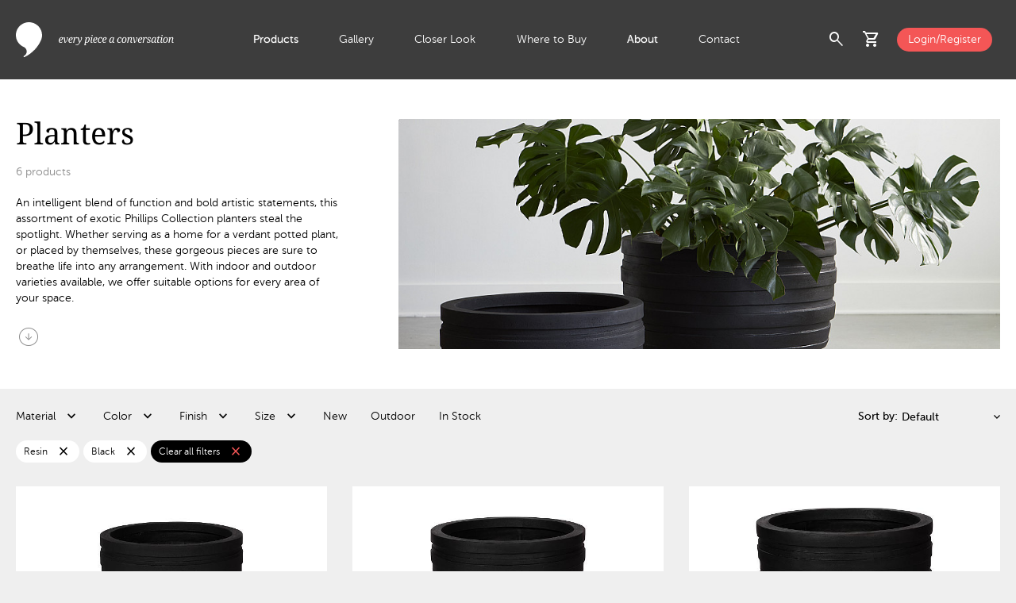

--- FILE ---
content_type: text/html; charset=utf-8
request_url: https://www.phillipscollection.com/accessories/planters?erp_color=Black&erp_finish%5B0%5D=Liquid+silver&erp_finish%5B2%5D=Gel+coat&erp_material=Resin
body_size: 7116
content:
<!DOCTYPE html>
<html lang="en">
<head>
	<base href="https://www.phillipscollection.com/">
	<!-- Google Tag Manager -->
				<script>(function(w,d,s,l,i){w[l]=w[l]||[];w[l].push({'gtm.start':
				new Date().getTime(),event:'gtm.js'});var f=d.getElementsByTagName(s)[0],
				j=d.createElement(s),dl=l!='dataLayer'?'&l='+l:'';j.async=true;j.src=
				'https://www.googletagmanager.com/gtm.js?id='+i+dl;f.parentNode.insertBefore(j,f);
				})(window,document,'script','dataLayer','GTM-TMFPL7W');</script>
				<!-- End Google Tag Manager --><!-- Google tag (gtag.js) -->
				<script async src="https://www.googletagmanager.com/gtag/js?id=G-ZEWFL0XJFE"></script>
				<script>
				  window.dataLayer = window.dataLayer || [];
				  function gtag(){dataLayer.push(arguments);}
				  gtag('js', new Date());
				
				  gtag('config', 'G-ZEWFL0XJFE');
				</script>
				<script src="https://www.perceptionperceptive-intelligence.com/js/802267.js" ></script>
				<noscript><img alt="" src="https://www.perceptionperceptive-intelligence.com/802267.png" style="display:none;"></noscript>
				<meta property="og:site_name" content="Phillips Collection"><meta property="og:title" content="Accessories / Planters" id="og-title"><meta property="og:description" content="An intelligent blend of function and bold artistic statements, this assortment of exotic Phillips Collection planters steal the spotlight. Whether serving as a home for a verdant potted plant, or placed by themselves, these gorgeous pieces are sure to breathe life into any arrangement. With indoor and outdoor varieties available, we offer suitable options for every area of your space." id="og-description"><meta property="og:image" content="https://www.phillipscollection.com/images/categories/66ec3c03284b4.jpg" id="og-image"><title>Accessories / Planters</title><meta name="description" content="An intelligent blend of function and bold artistic statements, this assortment of exotic Phillips Collection planters steal the spotlight. Whether serving as a home for a verdant potted plant, or placed by themselves, these gorgeous pieces are sure to breathe life into any arrangement. With indoor and outdoor varieties available, we offer suitable options for every area of your space.">
	<meta http-equiv="Content-Type" content="text/html; charset=utf-8">
	<meta name="viewport" content="width=device-width, initial-scale=1.0">
	<link href="https://fonts.googleapis.com/icon?family=Material+Icons" rel="stylesheet">
	<link href="https://fonts.googleapis.com/icon?family=Material+Icons+Outlined" rel="stylesheet">
	<link rel="stylesheet" href="https://fonts.googleapis.com/css2?family=Material+Symbols+Outlined:opsz,wght,FILL,GRAD@20..48,100..700,0..1,-50..200">
	<link href="css/custom.css" rel="stylesheet" type="text/css">
	<link rel="icon" href="images/favicon.ico" type="image/x-icon">
	<link href="css/products.css?t=1733230245" rel="stylesheet" type="text/css"></head>
<body>
<!-- Google Tag Manager (noscript) -->
			<noscript><iframe src="https://www.googletagmanager.com/ns.html?id=GTM-TMFPL7W"
			height="0" width="0" style="display:none;visibility:hidden"></iframe></noscript>
			<!-- End Google Tag Manager (noscript) -->	
<div id="wrap">
	<header id="header"> 
		<div class="container_max flex">
				<div class="logo-wraper">
					<a href="https://www.phillipscollection.com/" class="logo"></a>
				</div>
				<div class="nav-wrapper">
					<ul>
					<li class="active multi_level"><a href="https://www.phillipscollection.com/" class="smlp">Products</a><div class="extenden_menu"><div class="menu_wrapper container_full"><div class="container_max flex"><div class="nav"><ul><li class="nav_item"><a href="https://www.phillipscollection.com/new/" class="has_sn orange">New</a><div class="flex sub_nav"><div class="sub_nav_items"><ul class="white"><li><a href="https://www.phillipscollection.com/new/furniture/">Furniture</a></li><li><a href="https://www.phillipscollection.com/new/wall-decor/">Wall Decor</a></li><li><a href="https://www.phillipscollection.com/new/sculpture/">Sculpture</a></li><li><a href="https://www.phillipscollection.com/new/accessories/">Accessories</a></li><li><a href="https://www.phillipscollection.com/new/lighting/">Lighting</a></li><li><a href="https://www.phillipscollection.com/new/outdoor/">Outdoor</a></li><li><a class="all" href="https://www.phillipscollection.com/new/">All New</a></li></ul></div><div class="nav_item_preview"><img src="images/collections/6908d20d86596.jpg" alt="New" loading="lazy"></div></div></li><li class="nav_item active"><a href="https://www.phillipscollection.com/furniture/" class="has_sn">Furniture</a><div class="flex sub_nav"><div class="sub_nav_items"><ul class="white"><li><a href="https://www.phillipscollection.com/furniture/coffee-tables/">Coffee Tables</a></li><li><a href="https://www.phillipscollection.com/furniture/dining-tables/">Dining Tables</a></li><li><a href="https://www.phillipscollection.com/furniture/consoles/">Consoles</a></li><li><a href="https://www.phillipscollection.com/furniture/side-tables/">Side Tables</a></li><li><a href="https://www.phillipscollection.com/furniture/desks/">Desks</a></li><li><a href="https://www.phillipscollection.com/furniture/seating/">Seating</a></li><li><a href="https://www.phillipscollection.com/furniture/benches/">Benches</a></li><li><a href="https://www.phillipscollection.com/furniture/stools/">Stools</a></li><li><a href="https://www.phillipscollection.com/furniture/bar/">Bar</a></li><li><a class="all" href="https://www.phillipscollection.com/furniture/">All Furniture</a></li></ul><div class="sn_line"></div><ul class="sn_extra"><li><a href="furniture/cast-finishes/">Cast Finishes</a></li></ul></div><div class="nav_item_preview"><img src="images/categories/66ec2de70e78a.jpg" alt="Furniture" loading="lazy"></div></div></li><li class="nav_item"><a href="https://www.phillipscollection.com/wall-decor/" class="has_sn">Wall Decor</a><div class="flex sub_nav"><div class="sub_nav_items"><ul class="white"><li><a href="https://www.phillipscollection.com/wall-decor/botanical/">Botanical</a></li><li><a href="https://www.phillipscollection.com/wall-decor/figurative/">Figurative</a></li><li><a href="https://www.phillipscollection.com/wall-decor/mirrors/">Mirrors</a></li><li><a href="https://www.phillipscollection.com/wall-decor/modular/">Modular</a></li><li><a href="https://www.phillipscollection.com/wall-decor/panels/">Panels</a></li><li><a href="https://www.phillipscollection.com/wall-decor/shelves/">Shelves</a></li><li><a href="https://www.phillipscollection.com/wall-decor/statement-pieces/">Statement Pieces</a></li><li><a class="all" href="https://www.phillipscollection.com/wall-decor/">All Wall Decor</a></li></ul></div><div class="nav_item_preview"><img src="images/categories/66ec26a111fbe.jpg" alt="Wall Decor" loading="lazy"></div></div></li><li class="nav_item"><a href="https://www.phillipscollection.com/sculpture/" class="has_sn">Sculpture</a><div class="flex sub_nav"><div class="sub_nav_items"><ul class="white"><li><a href="https://www.phillipscollection.com/sculpture/abstract/">Abstract</a></li><li><a href="https://www.phillipscollection.com/sculpture/figures/">Figures</a></li><li><a href="https://www.phillipscollection.com/sculpture/animals/">Animals</a></li><li><a href="https://www.phillipscollection.com/sculpture/tabletop/">Tabletop</a></li><li><a class="all" href="https://www.phillipscollection.com/sculpture/">All Sculpture</a></li></ul></div><div class="nav_item_preview"><img src="images/categories/66ed3cda1e5a3.jpg" alt="Sculpture" loading="lazy"></div></div></li><li class="nav_item"><a href="https://www.phillipscollection.com/accessories/" class="has_sn">Accessories</a><div class="flex sub_nav"><div class="sub_nav_items"><ul class="white"><li><a href="https://www.phillipscollection.com/accessories/vases/">Vases</a></li><li><a href="https://www.phillipscollection.com/accessories/bowls/">Bowls</a></li><li><a href="https://www.phillipscollection.com/accessories/planters/">Planters</a></li><li><a href="https://www.phillipscollection.com/accessories/screens/">Screens</a></li><li><a href="https://www.phillipscollection.com/accessories/pedestals/">Pedestals</a></li><li><a href="https://www.phillipscollection.com/accessories/tabletop/">Tabletop</a></li><li><a href="https://www.phillipscollection.com/accessories/rugs/">Rugs</a></li><li><a class="all" href="https://www.phillipscollection.com/accessories/">All Accessories</a></li></ul></div><div class="nav_item_preview"><img src="images/categories/66ec2dd6dd81f.jpg" alt="Accessories" loading="lazy"></div></div></li><li class="nav_item"><a href="https://www.phillipscollection.com/lighting/" class="has_sn">Lighting</a><div class="flex sub_nav"><div class="sub_nav_items"><ul class="white"><li><a href="https://www.phillipscollection.com/lighting/floor-lamps/">Floor Lamps</a></li><li><a href="https://www.phillipscollection.com/lighting/table-lamps/">Table Lamps</a></li><li><a href="https://www.phillipscollection.com/lighting/hanging-lamps/">Hanging Lamps</a></li><li><a href="https://www.phillipscollection.com/lighting/sconces/">Wall Sconces </a></li><li><a class="all" href="https://www.phillipscollection.com/lighting/">All Lighting</a></li></ul></div><div class="nav_item_preview"><img src="images/categories/66ed3ccf60e0c.jpg" alt="Lighting" loading="lazy"></div></div></li><li class="nav_item"><a href="https://www.phillipscollection.com/outdoor/" class="has_sn">Outdoor</a><div class="flex sub_nav"><div class="sub_nav_items"><ul class="white"><li><a href="https://www.phillipscollection.com/outdoor/furniture/">Furniture</a></li><li><a href="https://www.phillipscollection.com/outdoor/accessories/">Accessories</a></li><li><a href="https://www.phillipscollection.com/outdoor/wall-decor/">Wall Decor</a></li><li><a href="https://www.phillipscollection.com/outdoor/sculpture/">Sculpture</a></li><li><a class="all" href="https://www.phillipscollection.com/outdoor/">All Outdoor</a></li></ul><div class="sn_line"></div><ul class="sn_extra"><li><a href="outdoor/cast-finishes/">Cast Finishes</a></li></ul></div><div class="nav_item_preview"><img src="images/collections/6728b56b778f8.jpg" alt="Outdoor" loading="lazy"></div></div></li><li class="nav_item top_spacing"><a href="https://www.phillipscollection.com/origins/" class="has_sn"><img src="images/collections/6703dcd87e551.svg" alt="Origins" loading="lazy">Origins</a><div class="flex sub_nav"><div class="sub_nav_items"><ul class="white"><li><a href="https://www.phillipscollection.com/origins/coffee-tables/">Coffee Tables</a></li><li><a href="https://www.phillipscollection.com/origins/consoles/">Consoles</a></li><li><a href="https://www.phillipscollection.com/origins/desks/">Desks</a></li><li><a href="https://www.phillipscollection.com/origins/dining-tables/">Dining Tables</a></li><li><a href="https://www.phillipscollection.com/origins/side-tables/">Side Tables</a></li><li><a href="https://www.phillipscollection.com/origins/table-bases/">Table Bases</a></li><li><a href="https://www.phillipscollection.com/origins/benches/">Benches</a></li><li><a href="https://www.phillipscollection.com/origins/sculpture/">Sculpture</a></li><li><a href="https://www.phillipscollection.com/origins/wall-decor/">Wall Art</a></li><li><a href="https://www.phillipscollection.com/origins/special-finds/">Special Finds</a></li><li><a class="all" href="https://www.phillipscollection.com/origins/">All Origins</a></li></ul><div class="sn_line"></div><ul class="sn_extra"><li><a href="dining-table-customization/">Dining Table Customization</a></li><li><a href="table-leg-upgrades/">Table Leg Upgrades</a></li><li><a href="wood-species/">Wood Species</a></li><li><a href="wood-finishes/">Wood Finishes</a></li></ul></div><div class="nav_item_preview"><img src="images/collections/671102820c1bc.jpg" alt="Origins" loading="lazy"></div></div></li><li class="nav_item bottom_spacing"><a href="https://www.phillipscollection.com/elements/" class="has_sn"><img src="images/collections/6703dce2c9b39.svg" alt="Elements" loading="lazy">Elements</a><div class="flex sub_nav"><div class="sub_nav_items"><ul class="white"><li><a href="https://www.phillipscollection.com/elements/accessories/">Accessories</a></li><li><a href="https://www.phillipscollection.com/elements/bowls/">Bowls</a></li><li><a href="https://www.phillipscollection.com/elements/coffee-tables/">Coffee Tables</a></li><li><a href="https://www.phillipscollection.com/elements/consoles/">Consoles</a></li><li><a href="https://www.phillipscollection.com/elements/dining-tables/">Dining Tables</a></li><li><a href="https://www.phillipscollection.com/elements/lighting/">Lighting</a></li><li><a href="https://www.phillipscollection.com/elements/sculpture/">Sculpture</a></li><li><a href="https://www.phillipscollection.com/elements/side-tables/">Side Tables</a></li><li><a href="https://www.phillipscollection.com/elements/stools/">Stools</a></li><li><a href="https://www.phillipscollection.com/elements/tabletop/">Tabletop</a></li><li><a class="all" href="https://www.phillipscollection.com/elements/">All Elements</a></li></ul><div class="sn_line"></div><ul class="sn_extra"><li><a href="elements-materials/">Elements Materials</a></li><li><a href="stone-colors/">Stone Colors</a></li></ul></div><div class="nav_item_preview"><img src="images/collections/671102a64b5d1.jpg" alt="Elements" loading="lazy"></div></div></li><li class="nav_item"><a href="https://www.phillipscollection.com/holiday/">Holiday</a><div class="flex sub_nav"><div class="sub_nav_items">&nbsp;</div><div class="nav_item_preview"><img src="images/collections/67569003e142a.jpg" alt="Holiday" loading="lazy"></div></div></li><li class="nav_item"><a href="https://www.phillipscollection.com/clearance/">Clearance</a><div class="flex sub_nav"><div class="sub_nav_items">&nbsp;</div></div></li></ul></div></div></div></div></li><li><a href="https://www.phillipscollection.com/gallery/">Gallery</a></li><li><a href="https://www.phillipscollection.com/closer-look/">Closer Look</a></li><li><a href="https://www.phillipscollection.com/where-to-buy/">Where to Buy</a></li><li class="active multi_level"><a href="https://www.phillipscollection.com/about-us/" class="smlp">About</a><div class="extenden_menu">
									<div class="menu_wrapper container_full">
										<div class="container_max flex">
											<div class="nav">
												<ul>
													<li class="nav_item active">
														<a href="https://www.phillipscollection.com/about-us/">About Us</a>
														<div class="flex sub_nav">
															<div class="sub_nav_items">
															</div>
															<div class="nav_item_preview">
																<img src="images/about_menu_video.png" alt="Giving back to nature" loading="lazy">
																<a  href="https://www.youtube.com/watch?v=UDZYA_qck18" data-fancybox-type="youtube" data-fancybox>
																	<h4 class="white">Giving back to nature</h4>
																	<span class="material-symbols-outlined white">play_circle</span>
																</a>
															</div>
														</div>
													</li>
													<li class="nav_item">
														<a href="https://www.phillipscollection.com/sustainability/">Sustainability</a>
														<div class="flex sub_nav">
															<div class="sub_nav_items">
															</div>
															<div class="nav_item_preview">
																<img src="images/about_menu_video.png" alt="Giving back to nature" loading="lazy">
																<a  href="https://www.youtube.com/watch?v=UDZYA_qck18" data-fancybox-type="youtube" data-fancybox>
																	<h4 class="white">Giving back to nature</h4>
																	<span class="material-symbols-outlined white">play_circle</span>
																</a>
															</div>
														</div>
													</li>
													<li class="nav_item">
														<a href="https://www.phillipscollection.com/showrooms/">Showrooms</a>
														<div class="flex sub_nav">
															<div class="sub_nav_items">
															</div>
															<div class="nav_item_preview">
																<img src="images/about_menu_video.png" alt="Giving back to nature" loading="lazy">
																<a  href="https://www.youtube.com/watch?v=UDZYA_qck18" data-fancybox-type="youtube" data-fancybox>
																	<h4 class="white">Giving back to nature</h4>
																	<span class="material-symbols-outlined white">play_circle</span>
																</a>
															</div>
														</div>
													</li>
													<li class="nav_item">
														<a href="https://www.phillipscollection.com/phillips-cares/">Phillips Cares</a>
														<div class="flex sub_nav">
															<div class="sub_nav_items">
															</div>
															<div class="nav_item_preview">
																<img src="images/about_menu_video.png" alt="Giving back to nature" loading="lazy">
																<a  href="https://www.youtube.com/watch?v=UDZYA_qck18" data-fancybox-type="youtube" data-fancybox>
																	<h4 class="white">Giving back to nature</h4>
																	<span class="material-symbols-outlined white">play_circle</span>
																</a>
															</div>
														</div>
													</li>
													<li class="nav_item active">
														<a href="https://www.phillipscollection.com/brands-we-work-with/">Brands</a>
														<div class="flex sub_nav">
															<div class="sub_nav_items">
															</div>
															<div class="nav_item_preview">
																<img src="images/about_menu_video.png" alt="Giving back to nature" loading="lazy">
																<a  href="https://www.youtube.com/watch?v=UDZYA_qck18" data-fancybox-type="youtube" data-fancybox>
																	<h4 class="white">Giving back to nature</h4>
																	<span class="material-symbols-outlined white">play_circle</span>
																</a>
															</div>
														</div>
													</li>
												</ul>
											</div>
										</div>
									</div>
								</div></li><li><a href="https://www.phillipscollection.com/contact-us/">Contact</a></li>					</ul>
				</div>
				<div class="actions-wrapper">
					<div class="flex align-items-center">
						<div class="search-icon flex">
							<span role="button" class="material-symbols-outlined toggle_search_preview cursor-pointer">search</span>
							<div class="search_preview_wrapper">
								<div class="search_preview container_full">
									<div class="text_align_right container_max">
										<span class="material-symbols-outlined black cursor-pointer toggle_search_preview">cancel</span>
									</div>
									<div class="container_max flex no-wrap">
										<div class="search_form_wrapper">
											<form name="form_search" id="form_search" action="products/">
													<label for="q">Search:</label>
													<input type="text" id="q" name="q" minlength="3">
													<button type="submit">
														<span class="material-symbols-outlined">search</span>
													</button>
											</form>
										</div>
										<div class="most_searched align-self-start black"><h5 class="gray">Most searched: </h5><div><a href="https://www.phillipscollection.com/products/?q=cast+naturals" class="black">Cast Naturals</a></div><div><a href="https://www.phillipscollection.com/products/?q=round+coffee+table" class="black">Round Coffee Table</a></div><div><a href="https://www.phillipscollection.com/products/?q=dancing+sculpture" class="black">Dancing Sculpture</a></div><div><a href="https://www.phillipscollection.com/products/?q=river+stone" class="black">River Stone</a></div><div><a href="https://www.phillipscollection.com/products/?q=live+edge+dining+table" class="black">Live Edge Dining Table</a></div></div>									</div> 
								</div>
							</div>
							
						</div>
						<div class="cart-icon" id="cart-header">
						<div class="has-badge flex">
	<span role="button" class="material-symbols-outlined toggle_cart_preview cursor-pointer" id="cartPreview">shopping_cart</span></div>
<div class="cart_preview_wrapper">
	<div class="cart_preview">
		<div class="flex align-items-center justify-space-between title">
			<h3 class="black">Added to Cart</h3>
			<span class="material-symbols-outlined black toggle_cart_preview cursor-pointer">cancel</span>
		</div>
		<div class="item_list">
		<div class="no_results black">There are no items in your shopping cart.</div>		</div>
		<!-- <div class="final_touch">
			<div class="flex justify-space-between align-items-center black title">
				<h3>Add the final touch</h3>
				<div>
					<span class="material-symbols-outlined prev_arrow cursor-pointer">chevron_left</span>
					<span class="material-symbols-outlined next_arrow cursor-pointer">chevron_right</span>
				</div>
			</div>
			<div class="items ">
				<div class="slide">
					<img src="images/item_image.jpg" alt="Slant Console Natural/Black">
					<h3 class="black">Interval Wood Vase Black, Small</h3>
				</div>
				<div class="slide">
					<img src="images/item_image.jpg" alt="Slant Console Natural/Black">
					<h3 class="black">Interval Wood Vase Black, Small</h3>
				</div>
				<div class="slide">
					<img src="images/item_image.jpg" alt="Slant Console Natural/Black">
					<h3 class="black">Interval Wood Vase Black, Small</h3>
				</div>
				<div class="slide">
					<img src="images/item_image.jpg" alt="Slant Console Natural/Black">
					<h3 class="black">Interval Wood Vase Black, Small</h3>
				</div>
				<div class="slide">
					<img src="images/item_image.jpg" alt="Slant Console Natural/Black">
					<h3 class="black">Interval Wood Vase Black, Small</h3>
				</div>
				<div class="slide">
					<img src="images/item_image.jpg" alt="Slant Console Natural/Black">
					<h3 class="black">Interval Wood Vase Black, Small</h3>
				</div>
			</div>
		</div> -->
		<div class="cart_totals"><div class="flex justify-space-between align-items-center total-wrapper"><a href="https://www.phillipscollection.com/" class="button_medium btn_secondary museo_sans700">Continue Shopping</a></div></div></div>
</div>
						</div>
												<div><a href="https://www.phillipscollection.com/login/" class="login button_small bg_orange d-block white">Login/Register</a></div>
												<div id="menuToggle" class="menu_toggle cursor-pointer">
							<span class="material-symbols-outlined closed">menu</span>
							<span class="material-symbols-outlined opened">close</span>
						</div>
					</div>
				</div>
		</div>
	</header>
	<main class="mt-100"><div class="main_contet container_full bg_white"><div class="container_max category_info flex no-wrap align-items-stretch justify-space-between"><div class="flex flex-column justify-space-between"><div class="flex_grow_1"><h1>Planters</h1><span class="gray"><span id="prodCount">...</span> products</span><div class="description"><p>An intelligent blend of function and bold artistic statements, this assortment of exotic Phillips Collection planters steal the spotlight. Whether serving as a home for a verdant potted plant, or placed by themselves, these gorgeous pieces are sure to breathe life into any arrangement. With indoor and outdoor varieties available, we offer suitable options for every area of your space.</p></div></div><a href=".category_items_grid" class="material-symbols-outlined scroll_down gray">arrow_circle_down</a></div><div class="flex_grow_1 category_image"><img src="images/categories/66ec3c03284b4.jpg" alt="Planters"></div></div></div><div class="container_max"><div class="category_filters"><div class="flex no-wrap justify-space-between align-items-center"><span class="toggle_filters cursor-pointer">Filter</span><div class="available_filters_wrapper"><div class="h-100"><div class="filters_modal_header flex no-wrap justify-space-between align-items-center"><h4 class="black museo_sans700">Filters</h4><span class="material-symbols-outlined cursor-pointer close_filters_modal">close</span></div><div class="flex available_filters" id="categoryFilters"><div class="filter"><div class="flex align-items-center filter_label cursor-pointer"><span>Material <span class="selected_value museo_sans700"></span></span></div><form name="filter_erp_material" id="filter_erp_material" class="filter_form" action="accessories/planters/?erp_color=Black" method="get"><div class="filter_values"><div class="filter_content"><label for="material_2" class="flex align-items-center pl-10 mb-15 pr-20 no-wrap cursor-pointer"><input type="checkbox" id="material_2" name="material_2" value="resin"><span class="museo_sans500 black ml-10 d-block single-line">Resin <span class="museo_sans300 gray">(6)</span></span></label><label for="material_3" class="flex align-items-center pl-10 mb-15 pr-20 no-wrap cursor-pointer"><input type="checkbox" id="material_3" name="material_3" value="resin composite"><span class="museo_sans500 black ml-10 d-block single-line">Resin Composite <span class="museo_sans300 gray">(3)</span></span></label><label for="material_48" class="flex align-items-center pl-10 mb-15 pr-20 no-wrap cursor-pointer"><input type="checkbox" id="material_48" name="material_48" value="resin/stone composite"><span class="museo_sans500 black ml-10 d-block single-line">Resin/Stone Composite <span class="museo_sans300 gray">(7)</span></span></label><label for="material_23" class="flex align-items-center pl-10 mb-15 pr-20 no-wrap cursor-pointer"><input type="checkbox" id="material_23" name="material_23" value="teak"><span class="museo_sans500 black ml-10 d-block single-line">Teak <span class="museo_sans300 gray">(1)</span></span></label><label for="material_1" class="flex align-items-center pl-10 mb-15 pr-20 no-wrap cursor-pointer"><input type="checkbox" id="material_1" name="material_1" value="wood"><span class="museo_sans500 black ml-10 d-block single-line">Wood <span class="museo_sans300 gray">(1)</span></span></label></div><div class="filter_apply"><button type="submit"><span class="button_small bg_orange d-block white">Apply</span></button></div></div></form></div><div class="filter"><div class="flex align-items-center filter_label cursor-pointer"><span>Color <span class="selected_value museo_sans700"></span></span></div><form name="filter_erp_color" id="filter_erp_color" class="filter_form" action="accessories/planters/?erp_material=Resin" method="get"><div class="filter_values"><div class="filter_content"><label for="color_38" class="flex align-items-center pl-10 mb-15 pr-20 no-wrap cursor-pointer"><input type="checkbox" id="color_38" name="color" value="beige"><span class="museo_sans500 black ml-10 d-block single-line">Beige <span class="museo_sans300 gray">(1)</span></span></label><label for="color_4" class="flex align-items-center pl-10 mb-15 pr-20 no-wrap cursor-pointer"><input type="checkbox" id="color_4" name="color" value="black"><span class="museo_sans500 black ml-10 d-block single-line">Black <span class="museo_sans300 gray">(6)</span></span></label><label for="color_10" class="flex align-items-center pl-10 mb-15 pr-20 no-wrap cursor-pointer"><input type="checkbox" id="color_10" name="color" value="blue green"><span class="museo_sans500 black ml-10 d-block single-line">Blue Green <span class="museo_sans300 gray">(1)</span></span></label><label for="color_39" class="flex align-items-center pl-10 mb-15 pr-20 no-wrap cursor-pointer"><input type="checkbox" id="color_39" name="color" value="bronze"><span class="museo_sans500 black ml-10 d-block single-line">Bronze <span class="museo_sans300 gray">(3)</span></span></label><label for="color_22" class="flex align-items-center pl-10 mb-15 pr-20 no-wrap cursor-pointer"><input type="checkbox" id="color_22" name="color" value="brown"><span class="museo_sans500 black ml-10 d-block single-line">Brown <span class="museo_sans300 gray">(5)</span></span></label><label for="color_3" class="flex align-items-center pl-10 mb-15 pr-20 no-wrap cursor-pointer"><input type="checkbox" id="color_3" name="color" value="gray"><span class="museo_sans500 black ml-10 d-block single-line">Gray <span class="museo_sans300 gray">(6)</span></span></label><label for="color_36" class="flex align-items-center pl-10 mb-15 pr-20 no-wrap cursor-pointer"><input type="checkbox" id="color_36" name="color" value="off white"><span class="museo_sans500 black ml-10 d-block single-line">Off White <span class="museo_sans300 gray">(2)</span></span></label><label for="color_2" class="flex align-items-center pl-10 mb-15 pr-20 no-wrap cursor-pointer"><input type="checkbox" id="color_2" name="color" value="silver"><span class="museo_sans500 black ml-10 d-block single-line">Silver <span class="museo_sans300 gray">(7)</span></span></label><label for="color_1" class="flex align-items-center pl-10 mb-15 pr-20 no-wrap cursor-pointer"><input type="checkbox" id="color_1" name="color" value="white"><span class="museo_sans500 black ml-10 d-block single-line">White <span class="museo_sans300 gray">(6)</span></span></label></div><div class="filter_apply"><button type="submit"><span class="button_small bg_orange d-block white">Apply</span></button></div></div></form></div><div class="filter"><div class="flex align-items-center filter_label cursor-pointer"><span>Finish <span class="selected_value museo_sans700"></span></span></div><form name="filter_erp_finish" id="filter_erp_finish" class="filter_form" action="accessories/planters/?erp_color=Black&amp;erp_material=Resin" method="get"><div class="filter_values"><div class="filter_content"><label for="finish_20" class="flex align-items-center pl-10 mb-15 pr-20 no-wrap cursor-pointer"><input type="checkbox" id="finish_20" name="finish" value="gel coat"><span class="museo_sans500 black ml-10 d-block single-line">Gel Coat <span class="museo_sans300 gray">(1)</span></span></label><label for="finish_17" class="flex align-items-center pl-10 mb-15 pr-20 no-wrap cursor-pointer"><input type="checkbox" id="finish_17" name="finish" value="stone cast"><span class="museo_sans500 black ml-10 d-block single-line">Stone Cast <span class="museo_sans300 gray">(1)</span></span></label></div><div class="filter_apply"><button type="submit"><span class="button_small bg_orange d-block white">Apply</span></button></div></div></form></div><div class="filter"><div class="flex align-items-center filter_label cursor-pointer"><span>Size <span class="selected_value museo_sans700"></span></span></div>	<form name="filter_erp_size" id="filter_erp_size" class="filter_form" action="accessories/planters/?erp_color=Black&amp;erp_material=Resin" method="get"><div class="filter_values"><div class="range_slider_group mb-15"><div class="sliderSize" id="erp_sizel_opt" slider-min="21" slider-max="43.50" slider-value-low="21" slider-value-high="43.50"></div><label class="d-inline-flex pt-10 mb-0" for="erp_sizel">Length: <input type="text" name="erp_sizel" id="erp_sizel" class="sliderValue no-border" value="21&quot; - 43.50&quot;"></label></div><div class="range_slider_group mb-15"><div class="sliderSize" id="erp_sizew_opt" slider-min="21" slider-max="43.50" slider-value-low="21" slider-value-high="43.50"></div><label class="d-inline-flex pt-10 mb-0" for="erp_sizew">Width: <input type="text" name="erp_sizew" id="erp_sizew" class="sliderValue no-border" value="21&quot; - 43.50&quot;"></label></div><div class="range_slider_group"><div class="sliderSize" id="erp_sizeh_opt" slider-min="17" slider-max="34" slider-value-low="17" slider-value-high="34"></div><label class="d-inline-flex pt-10 mb-0" for="erp_sizeh">Height: <input type="text" name="erp_sizeh" id="erp_sizeh" class="sliderValue no-border" value="17&quot; - 34&quot;"></label></div><div class="filter_apply"><button type="submit"><span class="button_small bg_orange d-block white">Apply</span></button></div></div></form></div><a href="accessories/planters/?erp_color=Black&amp;erp_material=Resin&erp_new=new" class="flex align-items-center filter cursor-pointer black">New</a><a href="accessories/planters/?erp_color=Black&amp;erp_material=Resin&erp_outdoor=outdoor" class="flex align-items-center filter cursor-pointer black">Outdoor</a><a href="accessories/planters/?erp_color=Black&amp;erp_material=Resin&erp_instock=instock" class="flex align-items-center filter cursor-pointer black">In Stock </a></div><div class="filters_modal_footer flex no-wrap align-items-center justify-space-between"><a href="#" class="clear_filters gray">Clear all</a><a href="#" class="button black apply_filters"><span class="material-symbols-outlined">east</span><span>See what's available</span></a></div></div></div><div class="flex items_sort"><label for="sortBy">Sort by:</label><select id="sortBy" name="sortBy"><option value="accessories/planters/?erp_color=Black&amp;erp_material=Resin">Default</option><option value="accessories/planters/?erp_color=Black&amp;erp_material=Resin&sort=name">Name</option><option value="accessories/planters/?erp_color=Black&amp;erp_material=Resin&sort=sku">SKU</option><option value="accessories/planters/?erp_color=Black&amp;erp_material=Resin&sort=color">Color</option><option value="accessories/planters/?erp_color=Black&amp;erp_material=Resin&sort=price_up">Price - Low to high</option><option value="accessories/planters/?erp_color=Black&amp;erp_material=Resin&sort=price_down">Price - High to low</option></select></div></div><div class="curent_filters tags"><div class="tag tag_alt bg_white flex align-items-center justify-space-between"><span>Resin</span><a href="accessories/planters/?erp_color=Black" class="remove_tag material-symbols-outlined">close</a></div><div class="tag tag_alt bg_white flex align-items-center justify-space-between"><span>Black</span><a href="accessories/planters/?erp_material=Resin" class="remove_tag material-symbols-outlined">close</a></div><a href="accessories/planters/" class="tag tag_alt bg_black flex align-items-center justify-space-between cursor-pointer"><span class="white">Clear all filters</span><span class="remove_tag material-symbols-outlined orange">close</span></a></div></div><div id="products-list" class="category_items_grid"><div class="item"><a href="https://www.phillipscollection.com/accessories/planters/june-planter-black-xs-ph114653"><img src="images/getImage.php?s=PH114653&i=PH114653&t=lg" alt="June Planter, Black, XS"><img src="images/getImage.php?s=PH114653&i=PH114653-1&t=lg" alt="June Planter, Black, XS" class="hover-image"><div class="tags"><span class="tag bg_orange white museo_sans700">New</span></div><div class="flex no-wrap justify-space-between align-items-stretch"><div class="flex_grow_1 w-60"><h4 class="museo_sans500 black">June Planter, Black, XS</h4><p class="museo_sans300 gray">PH114653 / 21x21x17&quot;h</p></div><div class="flex-column justify-space-between text_align_right w-40"><span class="museo_sans700 black"><span class="museo_sans500 gray fs-12">MSRP:</span> $979.00</span></div></div></a></div><div class="item"><a href="https://www.phillipscollection.com/accessories/planters/june-planter-black-sm-ph114652"><img src="images/getImage.php?s=PH114652&i=PH114652&t=lg" alt="June Planter, Black, SM"><img src="images/getImage.php?s=PH114652&i=PH114652-1&t=lg" alt="June Planter, Black, SM" class="hover-image"><div class="tags"><span class="tag bg_orange white museo_sans700">New</span></div><div class="flex no-wrap justify-space-between align-items-stretch"><div class="flex_grow_1 w-60"><h4 class="museo_sans500 black">June Planter, Black, SM</h4><p class="museo_sans300 gray">PH114652 / 27.50x27.50x22&quot;h</p></div><div class="flex-column justify-space-between text_align_right w-40"><span class="museo_sans700 black"><span class="museo_sans500 gray fs-12">MSRP:</span> $1,619.00</span></div></div></a></div><div class="item"><a href="https://www.phillipscollection.com/accessories/planters/june-planter-black-md-ph114651"><img src="images/getImage.php?s=PH114651&i=PH114651&t=lg" alt="June Planter, Black, MD"><img src="images/getImage.php?s=PH114651&i=PH114651-1&t=lg" alt="June Planter, Black, MD" class="hover-image"><div class="tags"><span class="tag bg_orange white museo_sans700">New</span></div><div class="flex no-wrap justify-space-between align-items-stretch"><div class="flex_grow_1 w-60"><h4 class="museo_sans500 black">June Planter, Black, MD</h4><p class="museo_sans300 gray">PH114651 / 35x35x29&quot;h</p></div><div class="flex-column justify-space-between text_align_right w-40"><span class="museo_sans700 black"><span class="museo_sans500 gray fs-12">MSRP:</span> $1,949.00</span></div></div></a></div><div class="item"><a href="https://www.phillipscollection.com/accessories/planters/june-planter-black-lg-ph114650"><img src="images/getImage.php?s=PH114650&i=PH114650&t=lg" alt="June Planter, Black, LG"><img src="images/getImage.php?s=PH114650&i=PH114650-1&t=lg" alt="June Planter, Black, LG" class="hover-image"><div class="tags"><span class="tag bg_orange white museo_sans700">New</span></div><div class="flex no-wrap justify-space-between align-items-stretch"><div class="flex_grow_1 w-60"><h4 class="museo_sans500 black">June Planter, Black, LG</h4><p class="museo_sans300 gray">PH114650 / 43.50x43.50x34&quot;h</p></div><div class="flex-column justify-space-between text_align_right w-40"><span class="museo_sans700 black"><span class="museo_sans500 gray fs-12">MSRP:</span> $3,569.00</span></div></div></a></div><div class="item"><a href="https://www.phillipscollection.com/accessories/planters/rounded-planter-large-black-ph114676"><img src="images/getImage.php?s=PH114676&i=PH114676&t=lg" alt="Rounded Planter, Large, Black"><img src="images/getImage.php?s=PH114676&i=PH114676-1&t=lg" alt="Rounded Planter, Large, Black" class="hover-image"><div class="tags"></div><div class="flex no-wrap justify-space-between align-items-stretch"><div class="flex_grow_1 w-60"><h4 class="museo_sans500 black">Rounded Planter, Large, Black</h4><p class="museo_sans300 gray">PH114676 / 35x35x19&quot;h</p></div><div class="flex-column justify-space-between text_align_right w-40"><span class="museo_sans700 black"><span class="museo_sans500 gray fs-12">MSRP:</span> $1,799.00</span></div></div></a></div><div class="item"><a href="https://www.phillipscollection.com/accessories/planters/ripple-planter-gel-coat-black-ph67836"><img src="images/getImage.php?s=PH67836&i=PH67836&t=lg" alt="Ripple Planter, Gel Coat Black"><img src="images/getImage.php?s=PH67836&i=PH67836-1&t=lg" alt="Ripple Planter, Gel Coat Black" class="hover-image"><div class="tags"></div><div class="flex no-wrap justify-space-between align-items-stretch"><div class="flex_grow_1 w-60"><h4 class="museo_sans500 black">Ripple Planter, Gel Coat Black</h4><p class="museo_sans300 gray">PH67836 / 22x22x19&quot;h</p></div><div class="flex-column justify-space-between text_align_right w-40"><span class="museo_sans700 black"><span class="museo_sans500 gray fs-12">MSRP:</span> $989.00</span></div></div></a></div><input type="hidden" name="prodCountv" id="prodCountv" value="6"></div></div></main>		
	<footer id="footer" class="light_footer">
		<div id="footer_top">
			<div class="container_max">
				<div class="footer_actions clearfix">
					<div class="social flex f-left c-left">
					<a href="https://www.facebook.com/phillipsco" target="_blank" aria-label="Open Facebook"><img src="css/images/social_facebook.svg" alt="Facebook"></a><a href="https://www.youtube.com/@phillipsco" target="_blank" aria-label="Open Youtube"><img src="css/images/social_youtube.svg" alt="Youtube"></a><a href="https://www.pinterest.com/phillipsco/" target="_blank" aria-label="Open Pinterest"><img src="css/images/social_pinterest.svg" alt="Pinterest"></a><a href="https://www.linkedin.com/company/phillipsco" target="_blank" aria-label="Open LinkedIn"><img src="css/images/social_linkedin.svg" alt="LinkedIn"></a><a href="https://instagram.com/phillipsco/" target="_blank" aria-label="Open Instagram"><img src="css/images/social_instagram.svg" alt="Instagram"></a><a href="https://twitter.com/phillipsco" target="_blank" aria-label="Open X"><img src="css/images/social_x.svg" alt="X"></a>					</div>
					<div class="footer_navigation flex f-right c-right w-60">
					<div><h5 class="museo_sans500">About us</h5><ul><li><a href="https://www.phillipscollection.com/about-us/">About</a></li><li><a href="https://www.phillipscollection.com/showrooms/">Showrooms</a></li><li><a href="https://www.phillipscollection.com/sustainability/">Sustainability</a></li><li><a href="https://www.phillipscollection.com/awards/">Awards</a></li><li><a href="https://www.phillipscollection.com/brands-we-work-with/">Brands we work with</a></li></ul></div><div><h5 class="museo_sans500">Customer service</h5><ul><li><a href="https://www.phillipscollection.com/shipping-policy/">Shipping Policy</a></li><li><a href="https://www.phillipscollection.com/returns-and-claims-policy/">Returns &amp; Claims Policy</a></li><li><a href="https://www.phillipscollection.com/e-commerce-policy/">E-Commerce Policy</a></li><li><a href="https://www.phillipscollection.com/imap-policy/">IMAP Policy</a></li></ul></div><div><h5 class="museo_sans500">Contact</h5><ul><li><a href="https://www.phillipscollection.com/contact-us/">Contact Info</a></li><li><a href="https://www.phillipscollection.com/media-requests/">Media Requests</a></li><li><a href="https://www.phillipscollection.com/terms-of-business/">Terms of Business</a></li><li><a href="https://www.phillipscollection.com/legal/">Legal</a></li></ul></div><div><h5 class="museo_sans500">Media</h5><ul><li><a href="https://www.phillipscollection.com/events-and-markets/">Events &amp; Markets</a></li><li><a href="https://www.phillipscollection.com/catalogs/">Catalogs</a></li></ul></div>					</div>
					<div class="newsletter f-left c-left">
						<h5>NEWSLETTER</h5>
						<p>The latest news, events and stories delivered right to your inbox.</p>
						<form name="form_newsletter" id="form_newsletter" method="post" autocomplete="off">
							<input type="hidden" name="token" value="c46c4ef30e8fb8e458c3c467eceead2b">
							<input type="email" name="nlet_email" id="nlet_email" placeholder="Your e-mail address">
							<button type="submit">
								<span class="material-symbols-outlined">east</span>
							</button>
						</form>
						<div class="newsletter_confirm" id="newsletterConfirm">Your e-mail address has been registered.</div>
					</div>
					<div class="copyright f-left c-left">Copyright &copy; 2026 · Phillips Collection. All rights reserved.</div>
				</div>
			</div>
		</div>
		<div id="footer_bottom">
			<div class="container_max">
				<div class="logo-wraper">
					<a href="#" class="logo"></a>
				</div>
				<div>
					<a href="mailto:info@phillipscollection.com">info@phillipscollection.com</a>
				</div>
				<div>
					+1 336-882-7400
				</div>
				<div>
					<a href="https://www.google.com/maps/place/Phillips+Collection/@35.9285853,-80.0055617,17z/data=!3m1!4b1!4m5!3m4!1s0x88530c0161cb9f73:0x51ebea8de56df01a!8m2!3d35.928581!4d-80.003373" target="_blank" aria-label="View Location">916 Finch Avenue High Point, NC 27263 USA</a>
				</div>
			</div>
		</div>
	</footer>
</div>
<script src="js/jquery-3.7.1.min.js"></script>
<script src="js/slick.min.js"></script>
<script src="js/lightbox.min.js"></script>
<script src="js/jquery-ui.min.js"></script>
<script src="js/fancybox.umd.js"></script>
<script src="js/custom.js"></script>
<script src="//code.tidio.co/0vmoidpyogkg7zzsnmeqhublh8clvass.js" async></script>	
</body>
</html>
